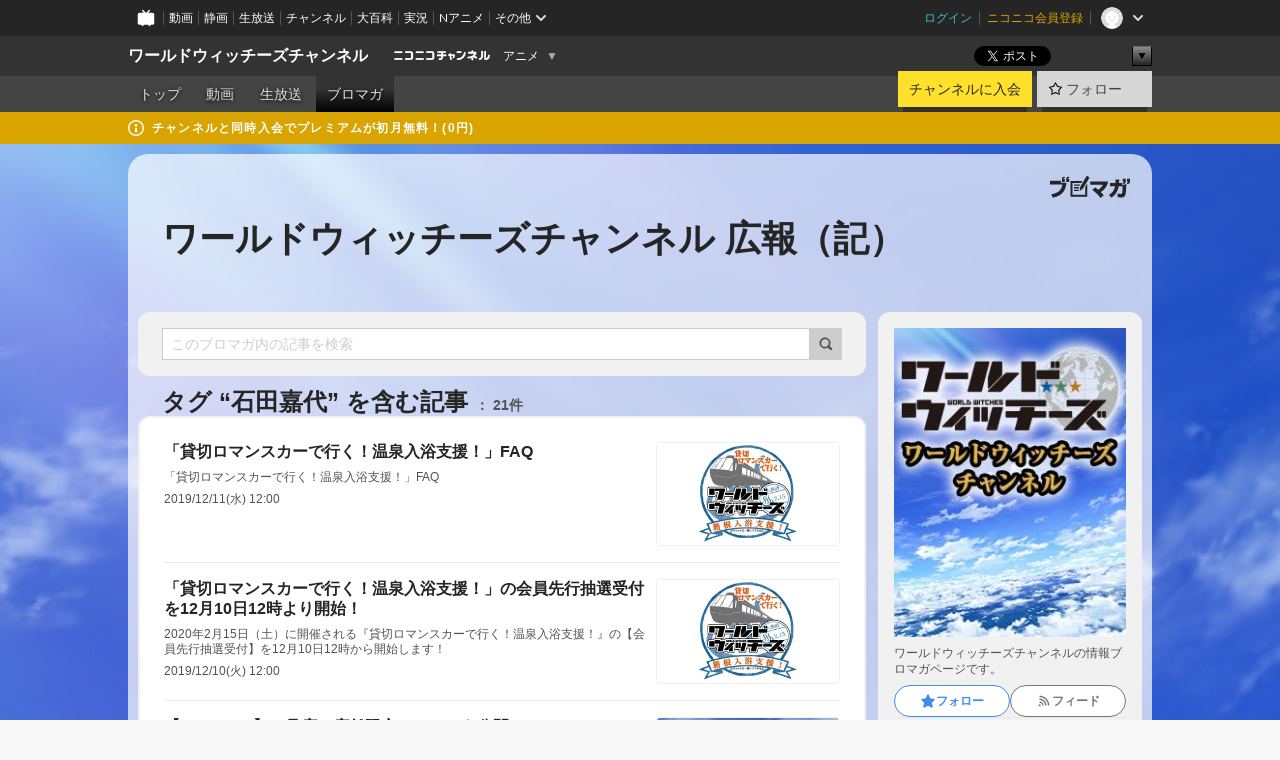

--- FILE ---
content_type: text/html; charset=UTF-8
request_url: https://ch.nicovideo.jp/witches-ch/blomaga/tag/%E7%9F%B3%E7%94%B0%E5%98%89%E4%BB%A3
body_size: 15667
content:
<!DOCTYPE HTML PUBLIC "-//W3C//DTD HTML 4.01 Transitional//EN"
"http://www.w3.org/TR/html4/loose.dtd">







<html class="webkit ">

<head>
<meta http-equiv="Content-Type" content="text/html; charset=utf-8">
<meta http-equiv="Content-Script-Type" content="text/javascript">
<meta http-equiv="Content-Style-Type" content="text/css">
<meta http-equiv="X-UA-Compatible" content="IE=edge, chrome=1">
<meta name="copyright" content="(C) DWANGO Co., Ltd.">

<title>石田嘉代の記事 : ワールドウィッチーズチャンネル 広報（記） : ワールドウィッチーズチャンネル - ニコニコチャンネル
</title>

    

                                            <meta property="og:title" content="石田嘉代の記事 : ワールドウィッチーズチャンネル 広報（記） : ワールドウィッチーズチャンネル - ニコニコチャンネル ">
<meta property="og:site_name" content="ワールドウィッチーズチャンネル">
<meta property="og:description" content="『ワールドウィッチーズシリーズ』の公式チャンネルです。 ">
<meta property="og:url" content="https://ch.nicovideo.jp/witches-ch/blomaga/tag/%E7%9F%B3%E7%94%B0%E5%98%89%E4%BB%A3">
<meta property="og:image" content="https://img.cdn.nimg.jp/s/comch/channel-icon/original/ch2626025/6965971.jpg/512x512l_FFFFFFFF?key=ba88656e6f39f06afdae4d6d8494ea4c3f4847968725f8ab2e8a8ee4746514c8">
<meta property="og:type" content="website">
<meta property="fb:app_id" content="1080595878705344">
<meta name="twitter:card" content="summary">


    

<script type="text/javascript">
  try {
    window.NicoGoogleTagManagerDataLayer = [];

    var data = {};

        data.user = (function () {
      var user = {};

                  user.login_status = 'not_login';
            user.member_plan_id = null;

      return user;
      })();

    data.content = (function () {
      var content = {};
      content.community_id = '2626025';
      content.ch_screen_name = 'witches-ch';
      content.channel_id = 'ch2626025';
      content.ch_monthly_charge = '550';
      return content;
    })();

    window.NicoGoogleTagManagerDataLayer.push(data);
    } catch (e) {}
</script>
<!-- Google Tag Manager For Channel Access Analytics -->


    <script>(function(w,d,s,l,i){w[l]=w[l]||[];w[l].push({'gtm.start':
                new Date().getTime(),event:'gtm.js'});var f=d.getElementsByTagName(s)[0],
            j=d.createElement(s),dl=l!='dataLayer'?'&l='+l:'';j.async=true;j.src=
            'https://www.googletagmanager.com/gtm.js?id='+i+dl;f.parentNode.insertBefore(j,f);
        })(window,document,'script','NicoChannelAccessAnalyticsGtmDataLayer','GTM-K8M6VGZ');</script>


<script>
        window.NicoChannelAccessAnalyticsGtmDataLayer.push({
        'event': 'TriggerAccessAnalytics',
        'PageParameter.ChannelId': 'ch2626025',
        'PageParameter.ContentId': null,
        'PageParameter.ContentBillingType': null,
        'PageParameter.IsChannelLiveMemberFree': null,
        'PageParameter.IsChannelLivePayProgram': null,
        'PageParameter.FrontendId': 32
    });
</script>
<!-- End Google Tag Manager For Channel Access Analytics -->
<!-- Google Tag Manager -->

<script>(function(w,d,s,l,i){w[l]=w[l]||[];w[l].push({'gtm.start':new Date().getTime(),event:'gtm.js'});var f=d.getElementsByTagName(s)[0],j=d.createElement(s),dl=l!='dataLayer'?'&l='+l:'';j.async=true;j.src='https://www.googletagmanager.com/gtm.js?id='+i+dl;f.parentNode.insertBefore(j,f);})(window,document,'script','NicoGoogleTagManagerDataLayer','GTM-KXT7G5G');</script>

<!-- End Google Tag Manager -->

    <meta name="description" content="ワールドウィッチーズチャンネルの情報ブロマガページです。">
    
        
                                
            
        
        
        
        
        
                
        
                
        


                                    <link rel="canonical" href="https://ch.nicovideo.jp/witches-ch/blomaga">


    

                        <link rel="alternate" media="only screen and (max-width: 640px)" href="https://sp.ch.nicovideo.jp/witches-ch/blomaga/tag/石田嘉代" />

    <link rel="shortcut icon" href="https://ch.nicovideo.jp/favicon.ico?111206">

<link rel="stylesheet" href="https://secure-dcdn.cdn.nimg.jp/nicochannel/chfront/css/legacy-less/base.css?1769401936
">








    <link rel="alternate" type="application/rss+xml" title="ワールドウィッチーズチャンネル 広報（記）" href="https://ch.nicovideo.jp/witches-ch/blomaga/nico/feed">


    <link rel="stylesheet" href="https://secure-dcdn.cdn.nimg.jp/nicochannel/chfront/css/legacy-less/channel-channel_base.css?1769401936
">

        <style type="text/css"><!--
                section.site_body {background-color:#ffffff;background-image:url(https://secure-dcdn.cdn.nimg.jp/nicochannel/material/design/3457373/ww_back.jpg);background-position:center top;background-repeat:no-repeat;background-attachment:fixed;color:#333333;}
section.site_body a {color:#6296c1;}
section.site_body a:visited {color:#6179bf;}

div#channel-main  {background-color:transparent;background-position:center top;background-repeat:no-repeat;background-attachment:fixed;color:#333333;}
div#channel-main a {color:#6296c1;}
div#channel-main a:visited {color:#6179bf;}

    --></style>




    <link rel="stylesheet" href="https://secure-dcdn.cdn.nimg.jp/nicochannel/chfront/css/legacy-less/channel-channel_blog.css?1769401936
">
    <link rel="stylesheet" href="https://secure-dcdn.cdn.nimg.jp/nicochannel/chfront/css/channel/blog/body_style.css?1769401936
">

<link rel="stylesheet" href="https://secure-dcdn.cdn.nimg.jp/nicochannel/chfront/css/legacy-less/campaign-ticket_sale-ticket_sale.css?1769401936
">



<script>
var is_login   = false;
var is_premium = false;
var is_channel = true;
var user_is_joinable = false;
var nicopo_balance = false;
var page_code  = "blog_list"||null;
var page_id    = "ch_blomaga_tag"||null;
var user       = null,
    ad_age     = null;
var community = {
    "type":"premium"
};
var channeloption = {
    "first_month_free_flag":false};
var show_danimestore_invitation = false</script>


<script src="https://secure-dcdn.cdn.nimg.jp/nicochannel/chfront/js/polyfill/closest.js"></script>

<script src="https://secure-dcdn.cdn.nimg.jp/nicochannel/chfront/js/lib/jquery/jquery-3.6.min.js"></script>
<script src="https://secure-dcdn.cdn.nimg.jp/nicochannel/chfront/js/lib/jquery/jquery-migrate.3.3.2.min.js"></script>

<script>jQuery.noConflict();</script>
<script src="https://secure-dcdn.cdn.nimg.jp/nicochannel/chfront/js/common.js?1769401936
"></script>



<script src="https://secure-dcdn.cdn.nimg.jp/nicochannel/chfront/js/lib/swfobject.js?v1.5.1"></script>


<script src="https://res.ads.nicovideo.jp/assets/js/ads2.js?ref=ch"></script>

<script src="https://secure-dcdn.cdn.nimg.jp/nicochannel/chfront/js/channel/blog/article.js?1769401936
"></script>
            <script src="https://secure-dcdn.cdn.nimg.jp/nicochannel/chfront/js/channel/blog/article_tag.js?1769401936
"></script>
    <script src="https://secure-dcdn.cdn.nimg.jp/nicochannel/chfront/js/lib/jquery/jquery.easing.1.4.1.js"></script>






<script>
    (function (w, k1, k2) {
        w[k1] = w[k1] || {};
        w[k1][k2] = w[k1][k2] || {};
        w[k1][k2]['CurrentChannel'] = {
            ChannelId: 2626025,
        };
    })(window, 'NicochFrontCoreForeignVariableBinding', 'ChFront');
</script>


</head>

<body class="
 ja  channel personal">
<!-- Google Tag Manager (noscript) -->
<noscript><iframe src="https://www.googletagmanager.com/ns.html?id=GTM-KXT7G5G" height="0" width="0" style="display:none;visibility:hidden"></iframe></noscript>
<!-- End Google Tag Manager (noscript) -->



                <div id="CommonHeader" class="c-siteCommonHeaderUnit"></div>

<!---->
<!---->


<script>
    window.onCommonHeaderReady = function(commonHeader) {
        commonHeader.mount('#CommonHeader', {
                        frontendId: 32,
            site: 'channel',
            user: {
                                isLogin: false            },
            customization: {
                nextUrl: '/witches-ch/blomaga/tag/%E7%9F%B3%E7%94%B0%E5%98%89%E4%BB%A3',
                logoutNextUrl: '/witches-ch/blomaga/tag/%E7%9F%B3%E7%94%B0%E5%98%89%E4%BB%A3',
                size: {
                    maxWidth: '1024px',
                    minWidth: '1024px'
                },
                userPanelServiceLinksLabel: 'ニコニコチャンネルメニュー',
                userPanelServiceLinks: [
                    {
                        href : '/my/purchased',
                        label: '購入したもの'
                    },
                    {
                        href : '/my/following',
                        label: '登録したチャンネル'
                    },
                    {
                        href : '/my/mail/subscribing',
                        label: '購読中のブロマガ'
                    },
                    {
                        href : '/start',
                        label: 'チャンネルを開設'
                    },
                    {
                        href : '/portal/anime',
                        label: 'アニメ'
                    },
                    {
                        href : '/portal/blomaga',
                        label: 'ブロマガ'
                    }
                ],
                helpLink: {
                    href: 'https://qa.nicovideo.jp/category/show/429?site_domain=default'
                }
            }
        });
    };
</script>
<script type="text/javascript" src="https://common-header.nimg.jp/3.0.0/pc/CommonHeaderLoader.min.js"></script>
    
        <header class="site">
                            <div id="head_cp">
    <div class="head_inner">

    <nav class="head_breadcrumb" id="head_cp_breadcrumb">
        <h1 class="channel_name"><a href="/witches-ch">ワールドウィッチーズチャンネル</a></h1>
        <div class="site_logo"><a href="https://ch.nicovideo.jp/"><img src="https://secure-dcdn.cdn.nimg.jp/nicochannel/chfront/img/base/niconico_channel_small.png" alt="ニコニコチャンネル"></a></div>

                                <div class="channel_category">
                <a href="/portal/anime">
                    アニメ
                </a>
                <menu class="switch_category">
                    <span class="other">▼</span>
                    <ul id="other_categories_list" style="display:none;">
                        <li ><a href="/portal/blomaga">ブロマガ</a>
<li class="selected"><a href="/portal/anime">アニメ</a>
<li ><a href="/portal/movie">映画・ドラマ</a>
<li ><a href="/portal/media">社会・言論</a>
<li ><a href="/portal/tokusatsu">特撮</a>
<li ><a href="/portal/music">音楽</a>
<li ><a href="/portal/entertainment">エンタメ</a>
<li ><a href="/portal/sports">スポーツ</a>
<li ><a href="/portal/showbiz">芸能</a>
<li ><a href="/portal/life">生活</a>
<li ><a href="/portal/politics">政治</a>
<li ><a href="/portal/game">ゲーム</a>
<li ><a href="/portal/variety">バラエティ</a>
<li ><a href="/portal/gravure">グラビア</a>
                    </ul>
                </menu>
            </div>
            <script>Ch.categoryDropdown.init();</script>
            </nav>

        <menu id="head_sns_share" class="sns_share">
        <!--SNS共有-->
        
        
                                        <div class="sns_button twitter">
            <a href="https://x.com/intent/post" class="twitter-share-button" data-count="horizontal" data-url="https://ch.nicovideo.jp/witches-ch" data-text="ワールドウィッチーズチャンネル #nicoch" data-count="none" data-lang="ja">Post</a>
        </div>

        <div class="sns_button facebook">
            <iframe src="https://www.facebook.com/plugins/like.php?href=https://ch.nicovideo.jp/witches-ch&locale=&app_id=227837487254498&amp;send=false&amp;layout=button&amp;width=100&amp;show_faces=false&amp;action=like&amp;colorscheme=light&amp;font&amp;height=21" scrolling="no" frameborder="0" allowTransparency="true"
            style="width:110px; height:21px"></iframe>
                    </div>

        <!--その他のSNS: hatebu gp+-->
        <div class="sns_other">
            <button class="btn_share_toggle"><span class="down">▼</span><span class="up">▲</span></button>
            <div id="head_sns_share_more">
                <ul>
                    <li class="hatebu"><a href="http://b.hatena.ne.jp/entry/s/ch.nicovideo.jp/witches-ch/blomaga/tag/%E7%9F%B3%E7%94%B0%E5%98%89%E4%BB%A3" class="hatena-bookmark-button" data-hatena-bookmark-title="ワールドウィッチーズチャンネル - ニコニコチャンネル" data-hatena-bookmark-layout="basic"><img src="https://b.st-hatena.com/images/entry-button/button-only.gif" alt="このエントリーをはてなブックマークに追加" width="20" height="20"></a>
                </ul>
            </div>
        </div>
        
        <script>
        jQuery(".btn_share_toggle").on("click",function(){
            var sns_other = jQuery(".sns_other");
            var sns_other_panel = jQuery("#head_sns_share_more");
            var target_height = sns_other_panel.find("ul").outerHeight();
            var expanded_class = "expanded";
            if(sns_other.hasClass(expanded_class)){
                //close it
                sns_other_panel.animate({"height":"0"},150);
                sns_other.removeClass(expanded_class);
            }else{
                //open it
                sns_other_panel.animate({"height":target_height},150);
                sns_other.addClass(expanded_class);
            }
        });
        </script>
        
    </menu>
    
    </div>
    </div>
    <div id="head_cp_menu">
    <div class="head_inner">
                                <nav class="current channel" id="cp_menu">
                <ul>
                                                                                                        <li class="">
                        <a href="/witches-ch">トップ</a>

                                                                    <li class="">
                            <a href="/witches-ch/video">動画</a>
                    
                    
                                                                    <li class="">
                            <a href="/witches-ch/live">生放送</a>
                    
                                                                                                                        <li class="selected">
                            <a href="/witches-ch/blomaga">ブロマガ</a>
                    
                                                    </ul>
            </nav>
                    
        <div class="user_control">
                        <div id="member_continuation_react_pc_root"></div>
            <script src="https://dcdn.cdn.nimg.jp/nicochannel/nicochfrontcore/main/Component/ChFront/Endpoint/Channel/ContinuationRank/ContinuationRankEntryPoint.js?1769401936
"></script>
            
            <div class="join_leave">
                    
    
    <div class="cell">

                                <a class="join need_login"
               href="/ch2626025/join?a=a"
               data-selector="sendGA360Event"
               data-ga-event-tag="nicoch_click_header-join-button"
            >
                                                    チャンネルに入会
                            </a>
            </div>
                                    <div class="cell">
            <a href="https://account.nicovideo.jp/login?next_url=%2Fwitches-ch%2Fblomaga%2Ftag%2F%25E7%259F%25B3%25E7%2594%25B0%25E5%2598%2589%25E4%25BB%25A3&site=channel&time=1769484643&hash_key=b7b5610f"
               class="btn_follow bookmark"
               onmouseover="jQuery('#please_login').show(); return false;"
               onmouseout="jQuery('#please_login').hide(); return false;"
               data-selector="sendGA360Event"
               data-ga-event-tag="nicoch_click_header-follow-button"
            >
            <span class="labels">
                <span class="off">フォロー</span>
            </span>
            </a>
        </div>
    
            </div>
        </div>
    </div>
    </div>    
    
    
    

                                            <div class="c-headerMsgBar" data-name="premium">
                    <div class="headerMsgContentsArea">
                        <a class="headerMsgContent" href="/witches-ch/join">
                            <span class="headerMsgIcon"><svg xmlns="http://www.w3.org/2000/svg" viewBox="0 0 23 23"><path d="M11.5 0C17.851 0 23 5.149 23 11.5S17.851 23 11.5 23 0 17.851 0 11.5 5.149 0 11.5 0zm0 2a9.5 9.5 0 100 19 9.5 9.5 0 000-19zm.5 9a1 1 0 011 1v5a1 1 0 01-1 1h-1a1 1 0 01-1-1v-5a1 1 0 011-1h1zm-.5-5.5a2 2 0 110 4 2 2 0 010-4z"/></svg></span>
                            <span class="headerMsgText">チャンネルと同時入会でプレミアムが初月無料！(0円)</span>
                        </a>
                    </div>
                </div>
                        
    
        
        
    <script>

    //共有ボタンに展開イベントを割り振り
    var panel	= jQuery("#shareMenuBar"),
            trigger = jQuery("#shareMenuTrigger");
    jQuery("#shareMenuTrigger").on('click', function(event){
        if(panel.is(':visible')){
            toggleShareMenu(false);
        }else{
            toggleShareMenu(true);
        }
        return false;
    });

    //ヘッダーの初月無料プランリンクclick後に、入会プラン周りを目立たせる
    jQuery("a#first_month_free_flag").on('click', function(){
        var joinMenu = jQuery("#cp_joinmenu");
        var animateDuration = 500;
        var isScroll = Ch.smoothScroll("#cp_joinmenu", {"duration": animateDuration});
        joinMenu
            .wrapInner('<div class="cp_joinmenu_cnt"></div>')
            .append('<span class="bg_cp_joinmenu"></span>')
            .css({"position":"relative"});
        var cnt = joinMenu.find(".cp_joinmenu_cnt");
        var bg = joinMenu.find(".bg_cp_joinmenu");
        cnt.css({"position":"relative", "z-index":"1"});
        bg.css({
            "position":"absolute",
            "top":0,
            "left":0,
            "z-index":0,
            "width": joinMenu.innerWidth(),
            "height": joinMenu.innerHeight(),
            "background": "#fff",
            "opacity":"0"
        });
        setTimeout(function(){
            bg.animate({"opacity":"1"},100).animate({"opacity":"0"},1000,function(){this.remove()})
        }, animateDuration);
        if(isScroll) {return false;}
    });

    </script>
    





            </header>

                <section class="site_body">
            <article class="content white" data-page-id="ch_blomaga_tag">
                <div class="p-channelBlogArticleList">
    <div class="p-channelBlogArticleList__header">
        <div class="c-blogSignature">
    <a href="/portal/blomaga">
        <svg xmlns="http://www.w3.org/2000/svg" viewBox="0 0 80 22">
    <path d="M58.138 5.428c-.385 2.154-1.397 6.484-7.408 10.689 1.801 1.74 2.449 2.527 3.016 3.21L50.569 22v-.002c-2.166-3.066-5.79-6.317-8.238-8.12l2.773-2.443c.628.434 1.477.994 3.056 2.341 3.138-1.926 4.25-3.992 4.777-4.924H40.166V5.428h17.972ZM11.071 6.724h5.303c-.41 5.656-2.443 12.8-13.5 14.978l-1.599-3.368c9.067-1.653 10.383-6.02 11.05-9.92H0v-3.55h11.071v1.86ZM69.24 3.562c-.061.999-.103 2-.203 3.387h2.848v1.89l.856-.029c.516-.018 1.374-.047 2.133-.365v.002c.58-.242 1.011-.621 1.286-1.103v2.893c0 2.203-.163 6.918-.85 8.836-.831 2.306-2.834 2.408-3.806 2.408-.404 0-1.516-.021-3.824-.306l-.223-3.593c.77.142 1.883.347 3.056.347 1.255 0 1.538-.245 1.74-1.265.122-.611.365-4.795.365-5.367v-.98h-3.966c-1.215 7.43-5.91 10.408-7.266 11.286l-2.449-2.756c3.441-1.917 5.284-4.306 6.154-8.53h-5.182V6.95h5.546c.1-1.632.1-2.632.1-3.428l3.684.04ZM31.168 7.048h-8.67v11.691h12.699v-7.748l1.932-3.262v12.959H20.566V5.098h11.756l-1.154 1.949Z"/>
    <path d="M28.683 15.116H23.96v-1.392h4.724v1.392ZM37.656.199l1.107.667.661.818-6.296 10.628h-.002c.005-.001-1.804 1.43-1.804 1.43l-.895.708s-.362.302-.565.18c-.203-.123-.113-.59-.113-.59l.578-3.405L36.628 0l1.028.199ZM28.896 12.472h-4.937V11.08h5.173l-.236 1.392ZM29.52 9.827h-5.561V8.436h6.386l-.825 1.391ZM75.676 5.968c0 1.91-2.007 1.975-2.964 2.008v-1.42c.972-.016 1.295-.179 1.295-.766h-1.295V2.786h2.964v3.182ZM80 5.968c0 1.91-2.007 1.975-2.962 2.008v-1.42c.972-.016 1.296-.179 1.296-.766h-1.296V2.786H80v3.182ZM19.187 2.117c-.972.017-1.295.18-1.295.767h1.295v3.003h-2.963V2.704c0-1.91 2.008-1.975 2.963-2.008v1.42ZM14.863 2.117c-.972.017-1.295.18-1.295.767h1.295v3.003h-2.964V2.704C11.9.794 13.908.73 14.863.696v1.42Z"/>
</svg>
    </a>
</div>
        <h1 class="blogTitle">
            <a href="/witches-ch/blomaga">
                ワールドウィッチーズチャンネル 広報（記）
            </a>
        </h1>
    </div>

    <div class="p-channelBlogArticleList__mainColumn">
                                <div class="c-blogArticleListSortMenu">
    <form class="searchBox" action="/witches-ch/blomaga" method="get">
        <label>
            <input class="c-formInputTypeText"
                   id="keyword"
                   name="keyword"
                   type="text"
                   autocomplete="off"
                   maxlength="255"
                   value=""
                   placeholder="このブロマガ内の記事を検索"
            >
            <button type="submit" class="c-formButtonWithIconOnly">
                <svg xmlns="http://www.w3.org/2000/svg" viewBox="0 0 24 24">
    <path d="m20.73 18.26-3.308-3.31a8.199 8.199 0 0 0 1.32-4.46c0-4.55-3.699-8.25-8.246-8.25-4.548 0-8.246 3.7-8.246 8.25s3.698 8.25 8.246 8.25c1.639 0 3.168-.49 4.457-1.32l3.309 3.31c.34.34.79.51 1.239.51.45 0 .9-.17 1.24-.51.679-.68.679-1.79 0-2.47h-.01Zm-10.234-2.01a5.756 5.756 0 0 1-5.747-5.75c0-3.17 2.578-5.75 5.747-5.75a5.756 5.756 0 0 1 5.747 5.75c0 1.17-.35 2.27-.96 3.18-.43.64-.97 1.19-1.609 1.61-.91.61-1.999.96-3.178.96Z"/>
</svg>
            </button>
        </label>
            </form>

    </div>

            
                            <div class="c-blogArticleListHeader">
    <h2>
                    <span>
                                    タグ&nbsp;“石田嘉代”&nbsp;を含む記事
                            </span>
                <small>
            21件
        </small>
    </h2>
    </div>
                <div class="articleContainer">
                                            <div class="c-blogArticleListItem">
    <a href="/witches-ch/blomaga/ar1843047">
        <div class="articleSummary">
            <h2>「貸切ロマンスカーで行く！温泉入浴支援！」FAQ</h2>
            <p>  「貸切ロマンスカーで行く！温泉入浴支援！」FAQ  </p>
            <div class="c-blogArticleListMetadata">
    <span class="publishDate">2019/12/11(水) 12:00</span>

                                
            
    </div>
        </div>

                    <div class="articleThumbnail">
                <img src="https://secure-dcdn.cdn.nimg.jp/blomaga/material/channel/article_thumbnail/ch2626025/1842472" alt="「貸切ロマンスカーで行く！温泉入浴支援！」FAQ">
            </div>
            </a>
</div>
                                            <div class="c-blogArticleListItem">
    <a href="/witches-ch/blomaga/ar1842472">
        <div class="articleSummary">
            <h2>「貸切ロマンスカーで行く！温泉入浴支援！」の会員先行抽選受付を12月10日12時より開始！</h2>
            <p>  2020年2月15日（土）に開催される『貸切ロマンスカーで行く！温泉入浴支援！』の【会員先行抽選受付】を12月10日12時から開始します！  </p>
            <div class="c-blogArticleListMetadata">
    <span class="publishDate">2019/12/10(火) 12:00</span>

                                
            
    </div>
        </div>

                    <div class="articleThumbnail">
                <img src="https://secure-dcdn.cdn.nimg.jp/blomaga/material/channel/article_thumbnail/ch2626025/1842472" alt="「貸切ロマンスカーで行く！温泉入浴支援！」の会員先行抽選受付を12月10日12時より開始！">
            </div>
            </a>
</div>
                                            <div class="c-blogArticleListItem">
    <a href="/witches-ch/blomaga/ar1784476">
        <div class="articleSummary">
            <h2>【BarKAYO】二号店の店舗限定メニューを公開！</h2>
            <p>   2019年7月14日（日）に、東京カルチャーカルチャーにて開催される『BarKAYO 渋谷二号店』の【コラボメニュー】を公開！   </p>
            <div class="c-blogArticleListMetadata">
    <span class="publishDate">2019/07/08(月) 18:09</span>

                                
            
    </div>
        </div>

                    <div class="articleThumbnail">
                <img src="https://secure-dcdn.cdn.nimg.jp/blomaga/material/channel/article_thumbnail/ch2626025/1784476" alt="【BarKAYO】二号店の店舗限定メニューを公開！">
            </div>
            </a>
</div>
                                            <div class="c-blogArticleListItem">
    <a href="/witches-ch/blomaga/ar1775021">
        <div class="articleSummary">
            <h2>【BarKAYO】二号店の一般販売チケットの先着順販売を6月15日0時より開始！</h2>
            <p>   2019年7月14日（日）に、東京カルチャーカルチャーにて開催される『BarKAYO 渋谷二号店』の【一般販売】が6月15日0時から先着順で開始！   
  
 
  　イベントは二部制で、イベントの一部分を7月分のレギュラー生放送として配信します。  
  　第一部は健全な「純喫茶かよ」に ルミナスウィッチーズ9人全員 が遊びに来ます！  
  　ジニー役の 鳴海まい さん、いのり役の 細川美菜子 さん、ミラーシャ役の 藍本あみ さん、アイラ役の 真宮涼 さん、エリー役の 都月彩楓 さん、そして、まだ見ぬ残り4名も加えた総勢9名です！  
  　第二部は出演者も飲酒するBarKAYOに、ロスマン先生こと 五十嵐裕美 さんをお招きしてお送りします！  
  　各部ともホストは、マスターのクルピンスキー役・ 石田嘉代 さん、ママ見習いに下原役の 水谷麻鈴 さんでお送りするトークイベントです。  
 </p>
            <div class="c-blogArticleListMetadata">
    <span class="publishDate">2019/06/14(金) 19:00</span>

                                
            
    </div>
        </div>

                    <div class="articleThumbnail">
                <img src="https://secure-dcdn.cdn.nimg.jp/blomaga/material/channel/article_thumbnail/ch2626025/1756282" alt="【BarKAYO】二号店の一般販売チケットの先着順販売を6月15日0時より開始！">
            </div>
            </a>
</div>
                                            <div class="c-blogArticleListItem">
    <a href="/witches-ch/blomaga/ar1756282">
        <div class="articleSummary">
            <h2>渋谷に【BarKAYO】二号店がオープン決定!!チケット抽選受付を4月26日21時より開始！</h2>
            <p>   2019年7月14日（日）に、東京カルチャーカルチャーにて、 『BarKAYO 渋谷二号店』の開催決定！   
  
 
  　イベントは二部制で、イベントの一部分を7月分のレギュラー生放送として配信します。  
  　第一部は健全な「純喫茶かよ」に ルミナスウィッチーズ9人全員 が遊びに来ます！  
  　ジニー役の 鳴海まい さん、いのり役の 細川美菜子 さん、ミラーシャ役の 藍本あみ さん、アイラ役の 真宮涼 さん、エリー役の 都月彩楓 さん、そして、まだ見ぬ残り4名も加えた総勢9名です！  
  　第二部は出演者も飲酒するBarKAYOに、ロスマン先生こと 五十嵐裕美 さんをお招きしてお送りします！  
  　各部ともホストは、マスターのクルピンスキー役・ 石田嘉代 さん、ママ見習いに下原役の 水谷麻鈴 さんでお送りするトークイベントです。  
 </p>
            <div class="c-blogArticleListMetadata">
    <span class="publishDate">2019/04/26(金) 21:00</span>

                                
            
    </div>
        </div>

                    <div class="articleThumbnail">
                <img src="https://secure-dcdn.cdn.nimg.jp/blomaga/material/channel/article_thumbnail/ch2626025/1756282" alt="渋谷に【BarKAYO】二号店がオープン決定!!チケット抽選受付を4月26日21時より開始！">
            </div>
            </a>
</div>
                                            <div class="c-blogArticleListItem">
    <a href="/witches-ch/blomaga/ar1535284">
        <div class="articleSummary">
            <h2>渋谷に【Barかよ】がオープン!?　番組の人気コーナーがスピンオフイベント開催＆チケット販売開始！</h2>
            <p>   6月22日（金）に、LOFT9 Shibuyaにて、『ワールドウィッチーズ Barかよ 渋谷店』を実施！   
  
 
 　ニコニコで展開中のワールドウィッチーズチャンネルから誕生した人気コーナー「Barかよ」が、放送からスピンオフしたリアルイベント企画として降臨！ 
  
 　出演者は、BarのママでありイベントのメインMCを務める、ヴァルトルート・クルピンスキー役の 【石田嘉代】 さん。 
 　さらに、ママ見習いとして下原定子役の 【水谷麻鈴】 さん。 
  
 　そしてゲストには、アレクサンドラ・I・ポクルイーシキン役の 【原由実】 さんが登場！ 
 </p>
            <div class="c-blogArticleListMetadata">
    <span class="publishDate">2018/05/18(金) 21:00</span>

                                
            
    </div>
        </div>

                    <div class="articleThumbnail">
                <img src="https://secure-dcdn.cdn.nimg.jp/blomaga/material/channel/article_thumbnail/ch2626025/1535284" alt="渋谷に【Barかよ】がオープン!?　番組の人気コーナーがスピンオフイベント開催＆チケット販売開始！">
            </div>
            </a>
</div>
                                            <div class="c-blogArticleListItem">
    <a href="/witches-ch/blomaga/ar1522603">
        <div class="articleSummary">
            <h2>ラジオワールドウィッチーズ第35回公開しました！【プレゼントも有】</h2>
            <p>  2018年5月10日に『第35回 連盟空軍広報局公式放送　LNAF.OA. ラジオワールドウィッチーズ』が配信開始となりました！　MCの大橋歩夕さん、ゲストの石田嘉代さんのコメントと合わせてお届けします。 また、本ラジオ番組の  プレゼント企画の情報もお届けします!!  </p>
            <div class="c-blogArticleListMetadata">
    <span class="publishDate">2018/05/10(木) 00:00</span>

                                
            
    </div>
        </div>

                    <div class="articleThumbnail">
                <img src="https://secure-dcdn.cdn.nimg.jp/blomaga/material/channel/article_thumbnail/ch2626025/1403833" alt="ラジオワールドウィッチーズ第35回公開しました！【プレゼントも有】">
            </div>
            </a>
</div>
                                            <div class="c-blogArticleListItem">
    <a href="/witches-ch/blomaga/ar1460438">
        <div class="articleSummary">
            <h2>速報！ ワールドウィッチーズチャンネル次回生ラジオ ニパっと笑顔で語らいたいねん #1 &【プレゼント企画】石田嘉代さん・五十嵐裕美さん直筆サイン入り ワールドウィッチーズ10周年記念ステッカー【抽選で3名様】</h2>
            <p> ワールドウィッチーズチャンネル生ラジオ『二パっと笑顔で語らいたいねん #1』と、【プレゼント企画】石田嘉代さん・五十嵐裕美さん直筆サイン入り ワールドウィッチーズ10周年記念ステッカーについての情報をお知らせします。 </p>
            <div class="c-blogArticleListMetadata">
    <span class="publishDate">2018/04/02(月) 21:00</span>

                                
            
    </div>
        </div>

                    <div class="articleThumbnail">
                <img src="https://secure-dcdn.cdn.nimg.jp/blomaga/material/channel/article_thumbnail/ch2626025/1460438" alt="速報！ ワールドウィッチーズチャンネル次回生ラジオ ニパっと笑顔で語らいたいねん #1 &【プレゼント企画】石田嘉代さん・五十嵐裕美さん直筆サイン入り ワールドウィッチーズ10周年記念ステッカー【抽選で3名様】">
            </div>
            </a>
</div>
                                            <div class="c-blogArticleListItem">
    <a href="/witches-ch/blomaga/ar1455684">
        <div class="articleSummary">
            <h2>詳報！ワールドウィッチーズチャンネル生放送 Barかよ-ペテルブルグ基地酒保- #3</h2>
            <p> 2018年3月25日（日）の夜8時30分より、『ワールドウィッチーズチャンネル Barかよ-ペテルブルグ基地酒保- #3』を生放送します。 
  ゲストには、ブレイブウィッチーズより、エディータ・ロスマン役の五十嵐裕美さんを迎え、今回は映像も合わせた生放送をお届けします。 </p>
            <div class="c-blogArticleListMetadata">
    <span class="publishDate">2018/03/24(土) 20:30</span>

                                
            
    </div>
        </div>

                    <div class="articleThumbnail">
                <img src="https://secure-dcdn.cdn.nimg.jp/blomaga/material/channel/article_thumbnail/ch2626025/1455684" alt="詳報！ワールドウィッチーズチャンネル生放送 Barかよ-ペテルブルグ基地酒保- #3">
            </div>
            </a>
</div>
                                            <div class="c-blogArticleListItem">
    <a href="/witches-ch/blomaga/ar1452551">
        <div class="articleSummary">
            <h2>【お詫び】石田嘉代さん・野川さくらさん直筆サイン入り、 ワールドウィッチーズ10周年記念ステッカープレゼント</h2>
            <p>  ワールドウィッチーズチャンネル会員の皆様  ワールドウィッチーズチャンネルをお楽しみいただき、本当にありがとうございます。  さる3月2日（金）から3月16日（金）にかけて募集しておりました、  「石田嘉代さん・野川さくらさん直筆サイン入り、ワールドウィッチーズ10周年記念ステッカープレゼント」  の抽選期間について、間違いがありました。  抽選期間（応募可能期間）について、   募集ページ   では抽選受付締め切りが  「3月16日（金）21時00分まで」  となっておりましたが、  3月3日（土）に配信したブロマガ  では  「3月16日（金）23時59分まで」  となっておりました。  正しい抽選受付締め切りは、   募集ページ   の  「3月16日（金）21時00分まで」  となります。  チャンネル会員の皆様を混乱させてしまったことを、深くお詫び申し上げます。  
  今後はこのようなことがないよう、細心の注意を払って運営をしてまいります。 引き続き、ワールドウィッチーズチャンネルをお楽しみいただければ幸いです。 </p>
            <div class="c-blogArticleListMetadata">
    <span class="publishDate">2018/03/20(火) 22:00</span>

                                
            
    </div>
        </div>

                    <div class="articleThumbnail">
                <img src="https://secure-dcdn.cdn.nimg.jp/blomaga/material/channel/article_thumbnail/ch2626025/1452551" alt="【お詫び】石田嘉代さん・野川さくらさん直筆サイン入り、 ワールドウィッチーズ10周年記念ステッカープレゼント">
            </div>
            </a>
</div>
                                    </div>
            
                                    
<div class="c-blogArticleListPager">
    <a class="prevButton"
       href="/witches-ch/blomaga/tag/石田嘉代?page=1"
       aria-disabled="true"
    >
        <svg xmlns="http://www.w3.org/2000/svg" viewBox="0 0 24 24">
    <path d="M10 18.25c-.32 0-.64-.12-.88-.37a1.25 1.25 0 0 1 0-1.77l4.12-4.12-4.12-4.12a1.25 1.25 0 0 1 0-1.77 1.25 1.25 0 0 1 1.77 0l5 5c.49.49.49 1.28 0 1.77l-5 5c-.24.24-.56.37-.88.37l-.01.01Z"/>
</svg>
        <span>前へ</span>
    </a>
    <strong class="pageCount">
        1/3
    </strong>
    <a class="nextButton"
       href="/witches-ch/blomaga/tag/石田嘉代?page=2"
       aria-disabled="false"
    >
        <span>次へ</span>
        <svg xmlns="http://www.w3.org/2000/svg" viewBox="0 0 24 24">
    <path d="M10 18.25c-.32 0-.64-.12-.88-.37a1.25 1.25 0 0 1 0-1.77l4.12-4.12-4.12-4.12a1.25 1.25 0 0 1 0-1.77 1.25 1.25 0 0 1 1.77 0l5 5c.49.49.49 1.28 0 1.77l-5 5c-.24.24-.56.37-.88.37l-.01.01Z"/>
</svg>
    </a>
</div>
                        </div>

    <div class="p-channelBlogArticleList__sideColumn">
        <div class="c-blogProfile">
            <img src="https://secure-dcdn.cdn.nimg.jp/blomaga/material/channel/blog_thumbnail/ch2626025.jpg?1676551865" alt="ワールドウィッチーズチャンネル 広報（記）">
                <p>ワールドウィッチーズチャンネルの情報ブロマガページです。</p>
        <div>
                    <a class="buttonFollowChannel" href="https://account.nicovideo.jp/login?next_url=%2Fwitches-ch%2Fblomaga%2Ftag%2F%25E7%259F%25B3%25E7%2594%25B0%25E5%2598%2589%25E4%25BB%25A3&site=channel&time=1769484643&hash_key=b7b5610f">
                <span class="followIcon"><svg xmlns="http://www.w3.org/2000/svg" viewBox="0 0 24 24">
    <path d="M21.9384 9.62793C21.7949 9.1875 21.4209 8.87012 20.9638 8.79883L15.5664 7.95508L13.1093 2.70508C12.9082 2.27734 12.4736 2 12 2C11.5263 2 11.0918 2.27734 10.8906 2.70605L8.43355 7.95508L3.03609 8.79883C2.57906 8.87012 2.20504 9.1875 2.06148 9.62793C1.91695 10.0684 2.02925 10.5459 2.3564 10.875L6.2314 14.7695L4.84566 20.4844C4.73238 20.9502 4.90328 21.4434 5.28121 21.7393C5.50093 21.9111 5.76851 21.999 6.03707 21.999C6.23043 21.999 6.42476 21.9531 6.6025 21.8604L12 19.0498L17.3964 21.8594C17.8212 22.083 18.3418 22.0352 18.7187 21.7393C19.0966 21.4434 19.2675 20.9502 19.1543 20.4854L17.7685 14.7695L21.6445 10.874C21.9707 10.5459 22.083 10.0684 21.9384 9.62793Z"/>
</svg>
</span>
                <strong>フォロー</strong>
            </a>
                <a class="buttonRssFeed" href="/witches-ch/blomaga/nico/feed" target="_blank">
            <svg xmlns="http://www.w3.org/2000/svg" viewBox="0 0 24 24">
    <path d="M5.111 4v2.127c7.036 0 12.762 5.724 12.762 12.763H20C20 10.679 13.322 4 5.111 4Z"/>
    <path d="M5.111 8.254v2.128c4.692 0 8.508 3.815 8.508 8.508h2.127c0-5.865-4.77-10.636-10.635-10.636Z"/>
    <path d="M5.111 12.508v2.128a4.258 4.258 0 0 1 4.254 4.254h2.127a6.387 6.387 0 0 0-6.38-6.382ZM5.537 16.927a1.536 1.536 0 1 0 0 3.073 1.536 1.536 0 0 0 0-3.073Z"/>
</svg>
            <strong>フィード</strong>
        </a>
    </div>
</div>
        <div class="c-blogAuthorProfile">
            <img src="https://secure-dcdn.cdn.nimg.jp/blomaga/material/channel/blog_author/ch2626025.jpg?1676551865" alt="著者イメージ">
        <h4>ワールドウィッチーズチャンネル 広報見習</h4>
    <p>チャンネル運営です</p>
    </div>

                    <div class="c-blogSubscribeInfo">
    <div class="c-blogDistributionRequirements">
    <strong>メール配信：あり</strong><strong>更新頻度：不定期</strong><span>※メール配信はチャンネルの月額会員限定です</span>
</div>

            <div class="buttonContainer">
            <a class="buttonJoinAndPurchase" href="/ch2626025/join?a=a">
                                    <span>チャンネルに入会して</span>
                                <strong>このブロマガを購読</strong>
            </a>
        </div>
    </div>

                            <hr class="c-divider" data-style="double">
                <div class="c-blogSideColumnArticleList">
    <h4>月別アーカイブ</h4>
    <ul>
                    <li>
                <a href="/witches-ch/blomaga/202403">
                    <span>2024年03月のブロマガ記事（1）</span>
                </a>
            </li>
                    <li>
                <a href="/witches-ch/blomaga/202311">
                    <span>2023年11月のブロマガ記事（4）</span>
                </a>
            </li>
                    <li>
                <a href="/witches-ch/blomaga/202310">
                    <span>2023年10月のブロマガ記事（3）</span>
                </a>
            </li>
                    <li>
                <a href="/witches-ch/blomaga/202308">
                    <span>2023年08月のブロマガ記事（2）</span>
                </a>
            </li>
                    <li>
                <a href="/witches-ch/blomaga/202307">
                    <span>2023年07月のブロマガ記事（1）</span>
                </a>
            </li>
                    <li>
                <a href="/witches-ch/blomaga/202306">
                    <span>2023年06月のブロマガ記事（1）</span>
                </a>
            </li>
                    <li>
                <a href="/witches-ch/blomaga/202303">
                    <span>2023年03月のブロマガ記事（3）</span>
                </a>
            </li>
                    <li>
                <a href="/witches-ch/blomaga/202302">
                    <span>2023年02月のブロマガ記事（2）</span>
                </a>
            </li>
                    <li>
                <a href="/witches-ch/blomaga/202301">
                    <span>2023年01月のブロマガ記事（3）</span>
                </a>
            </li>
                    <li>
                <a href="/witches-ch/blomaga/202212">
                    <span>2022年12月のブロマガ記事（4）</span>
                </a>
            </li>
                    <li>
                <a href="/witches-ch/blomaga/202211">
                    <span>2022年11月のブロマガ記事（2）</span>
                </a>
            </li>
                    <li>
                <a href="/witches-ch/blomaga/202210">
                    <span>2022年10月のブロマガ記事（4）</span>
                </a>
            </li>
                    <li>
                <a href="/witches-ch/blomaga/202209">
                    <span>2022年09月のブロマガ記事（2）</span>
                </a>
            </li>
                    <li>
                <a href="/witches-ch/blomaga/202208">
                    <span>2022年08月のブロマガ記事（2）</span>
                </a>
            </li>
                    <li>
                <a href="/witches-ch/blomaga/202207">
                    <span>2022年07月のブロマガ記事（1）</span>
                </a>
            </li>
                    <li>
                <a href="/witches-ch/blomaga/202206">
                    <span>2022年06月のブロマガ記事（3）</span>
                </a>
            </li>
                    <li>
                <a href="/witches-ch/blomaga/202205">
                    <span>2022年05月のブロマガ記事（3）</span>
                </a>
            </li>
                    <li>
                <a href="/witches-ch/blomaga/202204">
                    <span>2022年04月のブロマガ記事（4）</span>
                </a>
            </li>
                    <li>
                <a href="/witches-ch/blomaga/202203">
                    <span>2022年03月のブロマガ記事（3）</span>
                </a>
            </li>
                    <li>
                <a href="/witches-ch/blomaga/202202">
                    <span>2022年02月のブロマガ記事（1）</span>
                </a>
            </li>
                    <li>
                <a href="/witches-ch/blomaga/202201">
                    <span>2022年01月のブロマガ記事（1）</span>
                </a>
            </li>
                    <li>
                <a href="/witches-ch/blomaga/202112">
                    <span>2021年12月のブロマガ記事（3）</span>
                </a>
            </li>
                    <li>
                <a href="/witches-ch/blomaga/202111">
                    <span>2021年11月のブロマガ記事（2）</span>
                </a>
            </li>
                    <li>
                <a href="/witches-ch/blomaga/202110">
                    <span>2021年10月のブロマガ記事（2）</span>
                </a>
            </li>
                    <li>
                <a href="/witches-ch/blomaga/202109">
                    <span>2021年09月のブロマガ記事（1）</span>
                </a>
            </li>
                    <li>
                <a href="/witches-ch/blomaga/202108">
                    <span>2021年08月のブロマガ記事（1）</span>
                </a>
            </li>
                    <li>
                <a href="/witches-ch/blomaga/202107">
                    <span>2021年07月のブロマガ記事（2）</span>
                </a>
            </li>
                    <li>
                <a href="/witches-ch/blomaga/202106">
                    <span>2021年06月のブロマガ記事（2）</span>
                </a>
            </li>
                    <li>
                <a href="/witches-ch/blomaga/202105">
                    <span>2021年05月のブロマガ記事（2）</span>
                </a>
            </li>
                    <li>
                <a href="/witches-ch/blomaga/202104">
                    <span>2021年04月のブロマガ記事（4）</span>
                </a>
            </li>
                    <li>
                <a href="/witches-ch/blomaga/202103">
                    <span>2021年03月のブロマガ記事（4）</span>
                </a>
            </li>
                    <li>
                <a href="/witches-ch/blomaga/202102">
                    <span>2021年02月のブロマガ記事（2）</span>
                </a>
            </li>
                    <li>
                <a href="/witches-ch/blomaga/202101">
                    <span>2021年01月のブロマガ記事（1）</span>
                </a>
            </li>
                    <li>
                <a href="/witches-ch/blomaga/202012">
                    <span>2020年12月のブロマガ記事（3）</span>
                </a>
            </li>
                    <li>
                <a href="/witches-ch/blomaga/202011">
                    <span>2020年11月のブロマガ記事（2）</span>
                </a>
            </li>
                    <li>
                <a href="/witches-ch/blomaga/202010">
                    <span>2020年10月のブロマガ記事（2）</span>
                </a>
            </li>
                    <li>
                <a href="/witches-ch/blomaga/202009">
                    <span>2020年09月のブロマガ記事（3）</span>
                </a>
            </li>
                    <li>
                <a href="/witches-ch/blomaga/202008">
                    <span>2020年08月のブロマガ記事（2）</span>
                </a>
            </li>
                    <li>
                <a href="/witches-ch/blomaga/202007">
                    <span>2020年07月のブロマガ記事（2）</span>
                </a>
            </li>
                    <li>
                <a href="/witches-ch/blomaga/202006">
                    <span>2020年06月のブロマガ記事（2）</span>
                </a>
            </li>
                    <li>
                <a href="/witches-ch/blomaga/202005">
                    <span>2020年05月のブロマガ記事（3）</span>
                </a>
            </li>
                    <li>
                <a href="/witches-ch/blomaga/202004">
                    <span>2020年04月のブロマガ記事（2）</span>
                </a>
            </li>
                    <li>
                <a href="/witches-ch/blomaga/202003">
                    <span>2020年03月のブロマガ記事（2）</span>
                </a>
            </li>
                    <li>
                <a href="/witches-ch/blomaga/202002">
                    <span>2020年02月のブロマガ記事（2）</span>
                </a>
            </li>
                    <li>
                <a href="/witches-ch/blomaga/202001">
                    <span>2020年01月のブロマガ記事（3）</span>
                </a>
            </li>
                    <li>
                <a href="/witches-ch/blomaga/201912">
                    <span>2019年12月のブロマガ記事（3）</span>
                </a>
            </li>
                    <li>
                <a href="/witches-ch/blomaga/201911">
                    <span>2019年11月のブロマガ記事（2）</span>
                </a>
            </li>
                    <li>
                <a href="/witches-ch/blomaga/201910">
                    <span>2019年10月のブロマガ記事（2）</span>
                </a>
            </li>
                    <li>
                <a href="/witches-ch/blomaga/201909">
                    <span>2019年09月のブロマガ記事（5）</span>
                </a>
            </li>
                    <li>
                <a href="/witches-ch/blomaga/201908">
                    <span>2019年08月のブロマガ記事（1）</span>
                </a>
            </li>
                    <li>
                <a href="/witches-ch/blomaga/201907">
                    <span>2019年07月のブロマガ記事（5）</span>
                </a>
            </li>
                    <li>
                <a href="/witches-ch/blomaga/201906">
                    <span>2019年06月のブロマガ記事（3）</span>
                </a>
            </li>
                    <li>
                <a href="/witches-ch/blomaga/201905">
                    <span>2019年05月のブロマガ記事（3）</span>
                </a>
            </li>
                    <li>
                <a href="/witches-ch/blomaga/201904">
                    <span>2019年04月のブロマガ記事（4）</span>
                </a>
            </li>
                    <li>
                <a href="/witches-ch/blomaga/201903">
                    <span>2019年03月のブロマガ記事（2）</span>
                </a>
            </li>
                    <li>
                <a href="/witches-ch/blomaga/201902">
                    <span>2019年02月のブロマガ記事（1）</span>
                </a>
            </li>
                    <li>
                <a href="/witches-ch/blomaga/201901">
                    <span>2019年01月のブロマガ記事（4）</span>
                </a>
            </li>
                    <li>
                <a href="/witches-ch/blomaga/201812">
                    <span>2018年12月のブロマガ記事（4）</span>
                </a>
            </li>
                    <li>
                <a href="/witches-ch/blomaga/201811">
                    <span>2018年11月のブロマガ記事（5）</span>
                </a>
            </li>
                    <li>
                <a href="/witches-ch/blomaga/201810">
                    <span>2018年10月のブロマガ記事（3）</span>
                </a>
            </li>
                    <li>
                <a href="/witches-ch/blomaga/201809">
                    <span>2018年09月のブロマガ記事（3）</span>
                </a>
            </li>
                    <li>
                <a href="/witches-ch/blomaga/201808">
                    <span>2018年08月のブロマガ記事（3）</span>
                </a>
            </li>
                    <li>
                <a href="/witches-ch/blomaga/201807">
                    <span>2018年07月のブロマガ記事（3）</span>
                </a>
            </li>
                    <li>
                <a href="/witches-ch/blomaga/201806">
                    <span>2018年06月のブロマガ記事（3）</span>
                </a>
            </li>
                    <li>
                <a href="/witches-ch/blomaga/201805">
                    <span>2018年05月のブロマガ記事（5）</span>
                </a>
            </li>
                    <li>
                <a href="/witches-ch/blomaga/201804">
                    <span>2018年04月のブロマガ記事（4）</span>
                </a>
            </li>
                    <li>
                <a href="/witches-ch/blomaga/201803">
                    <span>2018年03月のブロマガ記事（4）</span>
                </a>
            </li>
                    <li>
                <a href="/witches-ch/blomaga/201802">
                    <span>2018年02月のブロマガ記事（2）</span>
                </a>
            </li>
                    <li>
                <a href="/witches-ch/blomaga/201801">
                    <span>2018年01月のブロマガ記事（4）</span>
                </a>
            </li>
                    <li>
                <a href="/witches-ch/blomaga/201712">
                    <span>2017年12月のブロマガ記事（4）</span>
                </a>
            </li>
                    <li>
                <a href="/witches-ch/blomaga/201711">
                    <span>2017年11月のブロマガ記事（3）</span>
                </a>
            </li>
                    <li>
                <a href="/witches-ch/blomaga/201710">
                    <span>2017年10月のブロマガ記事（3）</span>
                </a>
            </li>
                    <li>
                <a href="/witches-ch/blomaga/201709">
                    <span>2017年09月のブロマガ記事（2）</span>
                </a>
            </li>
                    <li>
                <a href="/witches-ch/blomaga/201708">
                    <span>2017年08月のブロマガ記事（4）</span>
                </a>
            </li>
                    <li>
                <a href="/witches-ch/blomaga/201707">
                    <span>2017年07月のブロマガ記事（3）</span>
                </a>
            </li>
                    <li>
                <a href="/witches-ch/blomaga/201706">
                    <span>2017年06月のブロマガ記事（4）</span>
                </a>
            </li>
                    <li>
                <a href="/witches-ch/blomaga/201705">
                    <span>2017年05月のブロマガ記事（6）</span>
                </a>
            </li>
                    <li>
                <a href="/witches-ch/blomaga/201704">
                    <span>2017年04月のブロマガ記事（2）</span>
                </a>
            </li>
                    <li>
                <a href="/witches-ch/blomaga/201703">
                    <span>2017年03月のブロマガ記事（2）</span>
                </a>
            </li>
                    <li>
                <a href="/witches-ch/blomaga/201702">
                    <span>2017年02月のブロマガ記事（3）</span>
                </a>
            </li>
                    <li>
                <a href="/witches-ch/blomaga/201701">
                    <span>2017年01月のブロマガ記事（6）</span>
                </a>
            </li>
                    <li>
                <a href="/witches-ch/blomaga/201612">
                    <span>2016年12月のブロマガ記事（5）</span>
                </a>
            </li>
                    <li>
                <a href="/witches-ch/blomaga/201611">
                    <span>2016年11月のブロマガ記事（7）</span>
                </a>
            </li>
                    <li>
                <a href="/witches-ch/blomaga/201610">
                    <span>2016年10月のブロマガ記事（5）</span>
                </a>
            </li>
            </ul>
            <label>
            <input type="checkbox">
            <svg xmlns="http://www.w3.org/2000/svg" viewBox="0 0 24 24">
    <path d="M10 18.25c-.32 0-.64-.12-.88-.37a1.25 1.25 0 0 1 0-1.77l4.12-4.12-4.12-4.12a1.25 1.25 0 0 1 0-1.77 1.25 1.25 0 0 1 1.77 0l5 5c.49.49.49 1.28 0 1.77l-5 5c-.24.24-.56.37-.88.37l-.01.01Z"/>
</svg>
            <span class="expand">すべて表示する</span>
            <span class="retract">折りたたむ</span>
        </label>
    </div>
            
                            <hr class="c-divider" data-style="double">
                <div class="c-blogSideColumnArticleList">
    <h4>タグ</h4>
    <ul>
                    <li>
                <a href="/witches-ch/blomaga/tag/ストライクウィッチーズ">
                    <span>ストライクウィッチーズ（186）</span>
                </a>
            </li>
                    <li>
                <a href="/witches-ch/blomaga/tag/ブレイブウィッチーズ">
                    <span>ブレイブウィッチーズ（170）</span>
                </a>
            </li>
                    <li>
                <a href="/witches-ch/blomaga/tag/アニメ">
                    <span>アニメ（161）</span>
                </a>
            </li>
                    <li>
                <a href="/witches-ch/blomaga/tag/声優">
                    <span>声優（151）</span>
                </a>
            </li>
                    <li>
                <a href="/witches-ch/blomaga/tag/プレゼント">
                    <span>プレゼント（108）</span>
                </a>
            </li>
                    <li>
                <a href="/witches-ch/blomaga/tag/ワールドウィッチーズ">
                    <span>ワールドウィッチーズ（98）</span>
                </a>
            </li>
                    <li>
                <a href="/witches-ch/blomaga/tag/扶桑皇国チャンネル">
                    <span>扶桑皇国チャンネル（60）</span>
                </a>
            </li>
                    <li>
                <a href="/witches-ch/blomaga/tag/ルミナスウィッチーズ">
                    <span>ルミナスウィッチーズ（52）</span>
                </a>
            </li>
                    <li>
                <a href="/witches-ch/blomaga/tag/大橋歩夕">
                    <span>大橋歩夕（52）</span>
                </a>
            </li>
                    <li>
                <a href="/witches-ch/blomaga/tag/ラジオ">
                    <span>ラジオ（43）</span>
                </a>
            </li>
                    <li>
                <a href="/witches-ch/blomaga/tag/加隈亜衣">
                    <span>加隈亜衣（43）</span>
                </a>
            </li>
                    <li>
                <a href="/witches-ch/blomaga/tag/石田嘉代">
                    <span>石田嘉代（21）</span>
                </a>
            </li>
                    <li>
                <a href="/witches-ch/blomaga/tag/イベント">
                    <span>イベント（20）</span>
                </a>
            </li>
                    <li>
                <a href="/witches-ch/blomaga/tag/末柄里恵">
                    <span>末柄里恵（20）</span>
                </a>
            </li>
                    <li>
                <a href="/witches-ch/blomaga/tag/ウィッチーズ">
                    <span>ウィッチーズ（17）</span>
                </a>
            </li>
                    <li>
                <a href="/witches-ch/blomaga/tag/ワールドウィッチーズラジオ">
                    <span>ワールドウィッチーズラジオ（16）</span>
                </a>
            </li>
                    <li>
                <a href="/witches-ch/blomaga/tag/会員限定">
                    <span>会員限定（14）</span>
                </a>
            </li>
                    <li>
                <a href="/witches-ch/blomaga/tag/福圓美里">
                    <span>福圓美里（12）</span>
                </a>
            </li>
                    <li>
                <a href="/witches-ch/blomaga/tag/鳴海まい">
                    <span>鳴海まい（11）</span>
                </a>
            </li>
                    <li>
                <a href="/witches-ch/blomaga/tag/細川美菜子">
                    <span>細川美菜子（10）</span>
                </a>
            </li>
                    <li>
                <a href="/witches-ch/blomaga/tag/高森奈津美">
                    <span>高森奈津美（9）</span>
                </a>
            </li>
                    <li>
                <a href="/witches-ch/blomaga/tag/石田燿子">
                    <span>石田燿子（8）</span>
                </a>
            </li>
                    <li>
                <a href="/witches-ch/blomaga/tag/五十嵐裕美">
                    <span>五十嵐裕美（8）</span>
                </a>
            </li>
                    <li>
                <a href="/witches-ch/blomaga/tag/水谷麻鈴">
                    <span>水谷麻鈴（8）</span>
                </a>
            </li>
                    <li>
                <a href="/witches-ch/blomaga/tag/野川さくら">
                    <span>野川さくら（8）</span>
                </a>
            </li>
                    <li>
                <a href="/witches-ch/blomaga/tag/門脇舞以">
                    <span>門脇舞以（7）</span>
                </a>
            </li>
                    <li>
                <a href="/witches-ch/blomaga/tag/原由実">
                    <span>原由実（6）</span>
                </a>
            </li>
                    <li>
                <a href="/witches-ch/blomaga/tag/吉北梨乃">
                    <span>吉北梨乃（6）</span>
                </a>
            </li>
                    <li>
                <a href="/witches-ch/blomaga/tag/名塚佳織">
                    <span>名塚佳織（6）</span>
                </a>
            </li>
                    <li>
                <a href="/witches-ch/blomaga/tag/藍本あみ">
                    <span>藍本あみ（6）</span>
                </a>
            </li>
                    <li>
                <a href="/witches-ch/blomaga/tag/園崎未恵">
                    <span>園崎未恵（5）</span>
                </a>
            </li>
                    <li>
                <a href="/witches-ch/blomaga/tag/小清水亜美">
                    <span>小清水亜美（5）</span>
                </a>
            </li>
                    <li>
                <a href="/witches-ch/blomaga/tag/世戸さおり">
                    <span>世戸さおり（4）</span>
                </a>
            </li>
                    <li>
                <a href="/witches-ch/blomaga/tag/中村繪里子">
                    <span>中村繪里子（4）</span>
                </a>
            </li>
                    <li>
                <a href="/witches-ch/blomaga/tag/佐藤有世">
                    <span>佐藤有世（3）</span>
                </a>
            </li>
                    <li>
                <a href="/witches-ch/blomaga/tag/豆咲りお">
                    <span>豆咲りお（3）</span>
                </a>
            </li>
                    <li>
                <a href="/witches-ch/blomaga/tag/MF2021">
                    <span>MF2021（3）</span>
                </a>
            </li>
                    <li>
                <a href="/witches-ch/blomaga/tag/ノーブルウィッチーズ">
                    <span>ノーブルウィッチーズ（3）</span>
                </a>
            </li>
                    <li>
                <a href="/witches-ch/blomaga/tag/佐藤利奈">
                    <span>佐藤利奈（3）</span>
                </a>
            </li>
                    <li>
                <a href="/witches-ch/blomaga/tag/５０１">
                    <span>５０１（2）</span>
                </a>
            </li>
                    <li>
                <a href="/witches-ch/blomaga/tag/園崎未惠">
                    <span>園崎未惠（2）</span>
                </a>
            </li>
                    <li>
                <a href="/witches-ch/blomaga/tag/サイレントウィッチーズ">
                    <span>サイレントウィッチーズ（2）</span>
                </a>
            </li>
                    <li>
                <a href="/witches-ch/blomaga/tag/真宮涼">
                    <span>真宮涼（2）</span>
                </a>
            </li>
                    <li>
                <a href="/witches-ch/blomaga/tag/照井春佳">
                    <span>照井春佳（2）</span>
                </a>
            </li>
                    <li>
                <a href="/witches-ch/blomaga/tag/wwch">
                    <span>wwch（1）</span>
                </a>
            </li>
                    <li>
                <a href="/witches-ch/blomaga/tag/行成とあ">
                    <span>行成とあ（1）</span>
                </a>
            </li>
                    <li>
                <a href="/witches-ch/blomaga/tag/花守ゆみり">
                    <span>花守ゆみり（1）</span>
                </a>
            </li>
                    <li>
                <a href="/witches-ch/blomaga/tag/下地紫野">
                    <span>下地紫野（1）</span>
                </a>
            </li>
                    <li>
                <a href="/witches-ch/blomaga/tag/音楽隊ウィッチーズ">
                    <span>音楽隊ウィッチーズ（1）</span>
                </a>
            </li>
                    <li>
                <a href="/witches-ch/blomaga/tag/都月彩楓">
                    <span>都月彩楓（1）</span>
                </a>
            </li>
                    <li>
                <a href="/witches-ch/blomaga/tag/Barかよ">
                    <span>Barかよ（1）</span>
                </a>
            </li>
                    <li>
                <a href="/witches-ch/blomaga/tag/みんデキ">
                    <span>みんデキ（1）</span>
                </a>
            </li>
                    <li>
                <a href="/witches-ch/blomaga/tag/沢城みゆき">
                    <span>沢城みゆき（1）</span>
                </a>
            </li>
                    <li>
                <a href="/witches-ch/blomaga/tag/ワールドウィッチーズチャンネル">
                    <span>ワールドウィッチーズチャンネル（1）</span>
                </a>
            </li>
                    <li>
                <a href="/witches-ch/blomaga/tag/結木美咲">
                    <span>結木美咲（1）</span>
                </a>
            </li>
                    <li>
                <a href="/witches-ch/blomaga/tag/内田彩">
                    <span>内田彩（1）</span>
                </a>
            </li>
                    <li>
                <a href="/witches-ch/blomaga/tag/古仲可奈">
                    <span>古仲可奈（1）</span>
                </a>
            </li>
            </ul>
            <label>
            <input type="checkbox">
            <svg xmlns="http://www.w3.org/2000/svg" viewBox="0 0 24 24">
    <path d="M10 18.25c-.32 0-.64-.12-.88-.37a1.25 1.25 0 0 1 0-1.77l4.12-4.12-4.12-4.12a1.25 1.25 0 0 1 0-1.77 1.25 1.25 0 0 1 1.77 0l5 5c.49.49.49 1.28 0 1.77l-5 5c-.24.24-.56.37-.88.37l-.01.01Z"/>
</svg>
            <span class="expand">すべて表示する</span>
            <span class="retract">折りたたむ</span>
        </label>
    </div>
            
                    
            </div>
</div>

<!--メール購読のポップアップ↓-->
<!--↓共通化ポップアップ↓-->
<div>
    <div class="nicoch_modalmmCenter" id="blog_pop_common"  style="display:none;">
    <div class="nicoch_modal_overlay" onclick="BlogPopCommon.registHide()"></div>
        <div class="nicoch_modal_window">
            <div class="blog_pop_area">
                <p class="title"></p>
                <p class="modal_close">
                    <a href="javascript:BlogPopCommon.registHide()"><img src="https://secure-dcdn.cdn.nimg.jp/nicochannel/chfront/img/channel/blog/item/close.png" width="16" height="16" /></a>
                </p>
                <div class="mmPopContent">
                    <p>
                    </p>
                </div>
            </div>
        </div>
    </div>
</div>
<!--↑共通化再送信ポップアップ↑-->
            </article>
        </section>
    
        <footer class="c-footer">
            

    
                                                
        
                                    <aside id="pc_ch_blomaga_eachtop_728x90_south" class="ads_nicovideo ads_footer size_728x90"></aside>
            <script>
                new Ads.Advertisement({ zone: 354 }).set('pc_ch_blomaga_eachtop_728x90_south');
            </script>
        
    


                <div class="c-footerCp">
    <div class="c-footerCp__container">
        <div class="c-footerCp__container__overview">
            <div class="c-footerCp__container__overview__symbolImage">
                <a href="/ch2626025">
                    <img src="https://secure-dcdn.cdn.nimg.jp/comch/channel-icon/128x128/ch2626025.jpg?1699882022" alt="ワールドウィッチーズチャンネル">
                </a>
            </div>
            <div class="c-footerCp__container__overview__detail">
                <h3>ワールドウィッチーズチャンネル</h3>
                <small>提供：株式会社ＫＡＤＯＫＡＷＡ・</small>
                <ul>
                                            <li>
                            <a href="javascript:void(0);"
                               onclick="window.open('/blogparts/ch2626025', 'ch_blogparts_popup', 'scrollbars=yes,resizable=yes,width=600,height=560');"
                            >
                                貼り付けタグを取得する
                            </a>
                        </li>
                                                                <li><a href="https://ch.nicovideo.jp/letter/ch2626025">ご意見・ご要望はこちら</a></li>
                                    </ul>
                                <dl>
                    <dt>説明文</dt>
                    <dd>
                        <span>『ワールドウィッチーズシリーズ』の公式チャンネルです。
</span>
                    </dd>
                </dl>

                                <div class="nAnimeLink">
                    <script
                        type="text/x-template"
                        data-wktk-id="watch-portal-link"
                        data-wktk-name="watch-portal-link"
                        data-wktk-selector=".nAnimeLink"
                    >
                        
                        <div class="nAnimeLink__container">
                            <h3>ポータルサイトリンク</h3>
                            <ul>
                                <li><a href="{{items.[0].values.portalFirstLink.context}}?from=ch_article_2626025" target="_blank">{{items.[0].values.portalFirstText.context}}</a>
                                </li>
                                <li><a href="{{items.[0].values.portalSecondLink.context}}?from=ch_article_2626025" target="_blank">{{items.[0].values.portalSecondText.context}}</a>
                                </li>
                                <li><a href="{{items.[0].values.portalThirdLink.context}}?from=ch_article_2626025" target="_blank">{{items.[0].values.portalThirdText.context}}</a>
                                </li>
                            </ul>
                        </div>
                        
                    </script>
                </div>
            </div>
        </div>

        <div class="c-footerCp__container__joinMenu">
                                                                                                                                                <div class="c-footerCp__container__joinMenu__join">
                                <a href="/ch2626025/join?a=a"
                                   data-selector="sendGA360Event"
                                   data-ga-event-tag="nicoch_click_footer-join-button"
                                >
                                                                                                                チャンネルに入会
                                                                    </a>
                            </div>
                                                                                                                                    </div>
    </div>
</div>
    
        <div class="c-footer__common">
        <div class="c-footer__common__menu">
            <nav>
                <h3>総合</h3>
                <div>
                    <ul>
                        <li><a href="https://ch.nicovideo.jp/">ニコニコチャンネル トップ</a></li>
                        <li><a href="/static/rule.html">利用規約</a></li>
                        <li><a href="/static/tokutei.html">特定商取引法の表示</a></li>
                        <li><a href="https://qa.nicovideo.jp/category/show/429?site_domain=default">ヘルプ</a></li>
                        <li><a href="http://dwango.co.jp/" target="_blank">運営会社</a></li>
                    </ul>
                </div>
            </nav>
            <nav>
                <h3>カテゴリとポータル</h3>
                <div>
                    <ul>
                        <li><a href="https://ch.nicovideo.jp/portal/blomaga">ブロマガ</a></li>
                        <li><a href="https://ch.nicovideo.jp/portal/anime">アニメ</a></li>
                        <li><a href="https://ch.nicovideo.jp/portal/movie">映画・ドラマ</a></li>
                        <li><a href="https://ch.nicovideo.jp/portal/media">社会・言論</a></li>
                        <li><a href="https://ch.nicovideo.jp/portal/tokusatsu">特撮</a></li>
                        <li><a href="https://ch.nicovideo.jp/portal/music">音楽</a></li>
                        <li><a href="https://ch.nicovideo.jp/portal/entertainment">エンタメ</a></li>
                    </ul>
                    <ul>
                        <li><a href="https://ch.nicovideo.jp/portal/sports">スポーツ</a></li>
                        <li><a href="https://ch.nicovideo.jp/portal/showbiz">芸能</a></li>
                        <li><a href="https://ch.nicovideo.jp/portal/life">生活</a></li>
                        <li><a href="https://ch.nicovideo.jp/portal/politics">政治</a></li>
                        <li><a href="https://ch.nicovideo.jp/portal/game">ゲーム</a></li>
                        <li><a href="https://ch.nicovideo.jp/portal/variety">バラエティ</a></li>
                        <li><a href="https://ch.nicovideo.jp/portal/gravure">グラビア</a></li>
                    </ul>
                </div>
            </nav>
            <nav>
                <h3>アカウント</h3>
                <div>
                    <ul>
                                                    <li><a href="https://account.nicovideo.jp/register">アカウント新規登録</a></li>
                            <li><a href="https://account.nicovideo.jp/login?next_url=%2Fwitches-ch%2Fblomaga%2Ftag%2F%25E7%259F%25B3%25E7%2594%25B0%25E5%2598%2589%25E4%25BB%25A3&site=channel&time=1769484643&hash_key=b7b5610f">ログインページ</a></li>
                                            </ul>
                </div>
            </nav>
            <nav>
                <h3>開設／お問い合わせ</h3>
                <div>
                    <ul>
                        <li><a href="https://ch.nicovideo.jp/start">チャンネルを開設する</a></li>
                        <li><a href="https://qa.nicovideo.jp/faq/show/5008?site_domain=default">ニコニコへのご意見・ご要望</a></li>
                        <li><a href="http://site.nicovideo.jp/sales_ads">広告出稿に関するお問い合わせ</a></li>
                    </ul>
                </div>
            </nav>
        </div>

                
        <div class="c-footer__common__copyright">
            <a href="http://dwango.co.jp/" target="_blank">&copy; DWANGO Co., Ltd.</a>
        </div>
    </div>
</footer>

            
        <div class="nicoch_notifybar" style="display:none">
    <h6 class="title"></h6>
    <div class="body"></div>
    <span class="close">&times;</span>
</div>

        
<script src="https://platform.twitter.com/widgets.js" defer async></script>
<script src="https://b.st-hatena.com/js/bookmark_button.js" defer async></script>
<div id="fb-root"></div>

<script>
if (parent != window) {
    var allowed = false;

    document.addEventListener('click', function(e) {
        if (!allowed) {
            e.stopPropagation();
            e.preventDefault();
        }
    }, true);

    window.addEventListener('message', function(e) {
        if (e.origin == 'https://ch.nicovideo.jp/') {
            allowed = true;
        }
    }, true);
}
</script>



<script>

    var sendGaAndGa360Event = function (e) {
        var el = e.currentTarget;
        var eventTag = el.hasAttribute('data-ga-event-tag') ? el.getAttribute('data-ga-event-tag') : '';

        var isDebug = cookie('ch_debug') || false;
        if (eventTag === '') {
            if (isDebug) {
                console.log('GAイベントパラメーターのいずれかが未設定です。イベントは送信されません');
                console.log({eventTag: eventTag});
            }
            return true;
        }

        NicoGoogleTagManagerDataLayer.push({'event': eventTag});
    };

    Array.prototype.forEach.call(document.querySelectorAll('[data-selector="sendGA360Event"]'), function(gaNodeList) {
        gaNodeList.addEventListener("click", sendGaAndGa360Event);
    });

</script>


</body>
</html>
